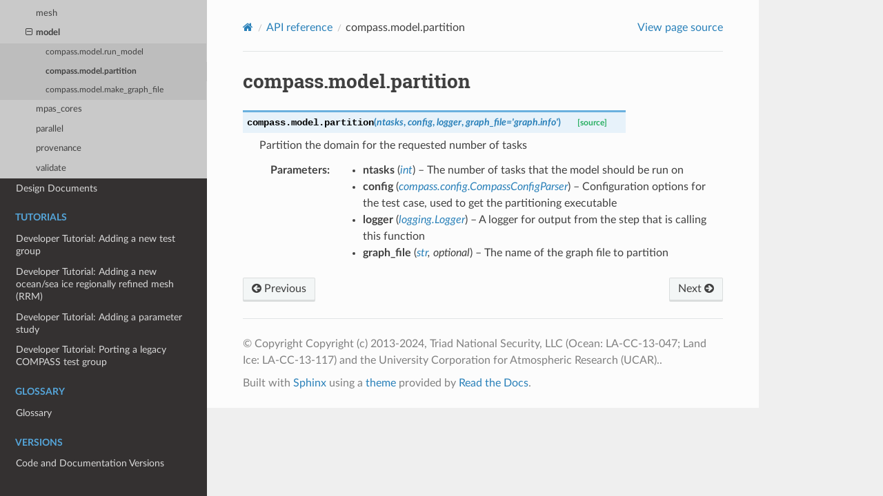

--- FILE ---
content_type: text/html; charset=utf-8
request_url: https://mpas-dev.github.io/compass/latest/developers_guide/generated/compass.model.partition.html
body_size: 2778
content:


<!DOCTYPE html>
<html class="writer-html5" lang="en" data-content_root="../../">
<head>
  <meta charset="utf-8" /><meta name="viewport" content="width=device-width, initial-scale=1" />

  <meta name="viewport" content="width=device-width, initial-scale=1.0" />
  <title>compass.model.partition &mdash; compass latest documentation</title>
      <link rel="stylesheet" type="text/css" href="../../_static/pygments.css?v=03e43079" />
      <link rel="stylesheet" type="text/css" href="../../_static/css/theme.css?v=e59714d7" />

  
      <script src="../../_static/jquery.js?v=5d32c60e"></script>
      <script src="../../_static/_sphinx_javascript_frameworks_compat.js?v=2cd50e6c"></script>
      <script src="../../_static/documentation_options.js?v=c6e86fd7"></script>
      <script src="../../_static/doctools.js?v=9bcbadda"></script>
      <script src="../../_static/sphinx_highlight.js?v=dc90522c"></script>
    <script src="../../_static/js/theme.js"></script>
    <link rel="index" title="Index" href="../../genindex.html" />
    <link rel="search" title="Search" href="../../search.html" />
    <link rel="next" title="compass.model.make_graph_file" href="compass.model.make_graph_file.html" />
    <link rel="prev" title="compass.model.run_model" href="compass.model.run_model.html" /> 
</head>

<body class="wy-body-for-nav"> 
  <div class="wy-grid-for-nav">
    <nav data-toggle="wy-nav-shift" class="wy-nav-side">
      <div class="wy-side-scroll">
        <div class="wy-side-nav-search" >

          
          
          <a href="../../index.html" class="icon icon-home">
            compass
          </a>
<div role="search">
  <form id="rtd-search-form" class="wy-form" action="../../search.html" method="get">
    <input type="text" name="q" placeholder="Search docs" aria-label="Search docs" />
    <input type="hidden" name="check_keywords" value="yes" />
    <input type="hidden" name="area" value="default" />
  </form>
</div>
        </div><div class="wy-menu wy-menu-vertical" data-spy="affix" role="navigation" aria-label="Navigation menu">
              <p class="caption" role="heading"><span class="caption-text">User's guide</span></p>
<ul>
<li class="toctree-l1"><a class="reference internal" href="../../users_guide/quick_start.html">Quick Start for Users</a></li>
<li class="toctree-l1"><a class="reference internal" href="../../users_guide/test_cases.html">Test Cases</a></li>
<li class="toctree-l1"><a class="reference internal" href="../../users_guide/config_files.html">Config Files</a></li>
<li class="toctree-l1"><a class="reference internal" href="../../users_guide/test_suites.html">Test Suites</a></li>
<li class="toctree-l1"><a class="reference internal" href="../../users_guide/landice/index.html">Landice core</a></li>
<li class="toctree-l1"><a class="reference internal" href="../../users_guide/ocean/index.html">Ocean core</a></li>
<li class="toctree-l1"><a class="reference internal" href="../../users_guide/machines/index.html">Machines</a></li>
</ul>
<p class="caption" role="heading"><span class="caption-text">Developer's guide</span></p>
<ul class="current">
<li class="toctree-l1"><a class="reference internal" href="../quick_start.html">Quick Start for Developers</a></li>
<li class="toctree-l1"><a class="reference internal" href="../overview.html">Overview</a></li>
<li class="toctree-l1"><a class="reference internal" href="../command_line.html">Command-line interface</a></li>
<li class="toctree-l1"><a class="reference internal" href="../organization.html">Organization of Tests</a></li>
<li class="toctree-l1"><a class="reference internal" href="../landice/index.html">Landice core</a></li>
<li class="toctree-l1"><a class="reference internal" href="../ocean/index.html">Ocean core</a></li>
<li class="toctree-l1"><a class="reference internal" href="../framework.html">Framework</a></li>
<li class="toctree-l1"><a class="reference internal" href="../machines/index.html">Machines</a></li>
<li class="toctree-l1"><a class="reference internal" href="../troubleshooting.html">Troubleshooting</a></li>
<li class="toctree-l1"><a class="reference internal" href="../docs.html">Documentation</a></li>
<li class="toctree-l1"><a class="reference internal" href="../building_docs.html">Building the Documentation</a></li>
<li class="toctree-l1"><a class="reference internal" href="../deploying_spack.html">Deploying a new spack environment</a></li>
<li class="toctree-l1 current"><a class="reference internal" href="../api.html">API reference</a><ul class="current">
<li class="toctree-l2"><a class="reference internal" href="../api.html#mpas-cores">MPAS Cores</a></li>
<li class="toctree-l2 current"><a class="reference internal" href="../api.html#compass-framework">compass framework</a><ul class="current">
<li class="toctree-l3"><a class="reference internal" href="../api.html#command-line-interface">Command-line interface</a></li>
<li class="toctree-l3"><a class="reference internal" href="../api.html#base-classes">Base Classes</a></li>
<li class="toctree-l3"><a class="reference internal" href="../api.html#testcase">testcase</a></li>
<li class="toctree-l3"><a class="reference internal" href="../api.html#step">step</a></li>
<li class="toctree-l3"><a class="reference internal" href="../api.html#config">config</a></li>
<li class="toctree-l3"><a class="reference internal" href="../api.html#io">io</a></li>
<li class="toctree-l3"><a class="reference internal" href="../api.html#logging">logging</a></li>
<li class="toctree-l3"><a class="reference internal" href="../api.html#mesh">mesh</a></li>
<li class="toctree-l3 current"><a class="reference internal" href="../api.html#model">model</a><ul class="current">
<li class="toctree-l4"><a class="reference internal" href="compass.model.run_model.html">compass.model.run_model</a></li>
<li class="toctree-l4 current"><a class="current reference internal" href="#">compass.model.partition</a></li>
<li class="toctree-l4"><a class="reference internal" href="compass.model.make_graph_file.html">compass.model.make_graph_file</a></li>
</ul>
</li>
<li class="toctree-l3"><a class="reference internal" href="../api.html#id1">mpas_cores</a></li>
<li class="toctree-l3"><a class="reference internal" href="../api.html#parallel">parallel</a></li>
<li class="toctree-l3"><a class="reference internal" href="../api.html#provenance">provenance</a></li>
<li class="toctree-l3"><a class="reference internal" href="../api.html#validate">validate</a></li>
</ul>
</li>
</ul>
</li>
<li class="toctree-l1"><a class="reference internal" href="../../design_docs/index.html">Design Documents</a></li>
</ul>
<p class="caption" role="heading"><span class="caption-text">Tutorials</span></p>
<ul>
<li class="toctree-l1"><a class="reference internal" href="../../tutorials/dev_add_test_group.html">Developer Tutorial: Adding a new test group</a></li>
<li class="toctree-l1"><a class="reference internal" href="../../tutorials/dev_add_rrm.html">Developer Tutorial: Adding a new ocean/sea ice regionally refined mesh (RRM)</a></li>
<li class="toctree-l1"><a class="reference internal" href="../../tutorials/dev_add_param_study.html">Developer Tutorial: Adding a parameter study</a></li>
<li class="toctree-l1"><a class="reference internal" href="../../tutorials/dev_porting_legacy.html">Developer Tutorial: Porting a legacy COMPASS test group</a></li>
</ul>
<p class="caption" role="heading"><span class="caption-text">Glossary</span></p>
<ul>
<li class="toctree-l1"><a class="reference internal" href="../../glossary.html">Glossary</a></li>
</ul>
<p class="caption" role="heading"><span class="caption-text">Versions</span></p>
<ul>
<li class="toctree-l1"><a class="reference internal" href="../../versions.html">Code and Documentation Versions</a></li>
</ul>

        </div>
      </div>
    </nav>

    <section data-toggle="wy-nav-shift" class="wy-nav-content-wrap"><nav class="wy-nav-top" aria-label="Mobile navigation menu" >
          <i data-toggle="wy-nav-top" class="fa fa-bars"></i>
          <a href="../../index.html">compass</a>
      </nav>

      <div class="wy-nav-content">
        <div class="rst-content">
          <div role="navigation" aria-label="Page navigation">
  <ul class="wy-breadcrumbs">
      <li><a href="../../index.html" class="icon icon-home" aria-label="Home"></a></li>
          <li class="breadcrumb-item"><a href="../api.html">API reference</a></li>
      <li class="breadcrumb-item active">compass.model.partition</li>
      <li class="wy-breadcrumbs-aside">
            <a href="../../_sources/developers_guide/generated/compass.model.partition.rst.txt" rel="nofollow"> View page source</a>
      </li>
  </ul>
  <hr/>
</div>
          <div role="main" class="document" itemscope="itemscope" itemtype="http://schema.org/Article">
           <div itemprop="articleBody">
             
  <section id="compass-model-partition">
<h1>compass.model.partition<a class="headerlink" href="#compass-model-partition" title="Link to this heading"></a></h1>
<dl class="py function">
<dt class="sig sig-object py" id="compass.model.partition">
<span class="sig-prename descclassname"><span class="pre">compass.model.</span></span><span class="sig-name descname"><span class="pre">partition</span></span><span class="sig-paren">(</span><em class="sig-param"><span class="n"><span class="pre">ntasks</span></span></em>, <em class="sig-param"><span class="n"><span class="pre">config</span></span></em>, <em class="sig-param"><span class="n"><span class="pre">logger</span></span></em>, <em class="sig-param"><span class="n"><span class="pre">graph_file</span></span><span class="o"><span class="pre">=</span></span><span class="default_value"><span class="pre">'graph.info'</span></span></em><span class="sig-paren">)</span><a class="reference internal" href="../../_modules/compass/model.html#partition"><span class="viewcode-link"><span class="pre">[source]</span></span></a><a class="headerlink" href="#compass.model.partition" title="Link to this definition"></a></dt>
<dd><p>Partition the domain for the requested number of tasks</p>
<dl class="field-list simple">
<dt class="field-odd">Parameters<span class="colon">:</span></dt>
<dd class="field-odd"><ul class="simple">
<li><p><strong>ntasks</strong> (<a class="reference external" href="https://docs.python.org/3/library/functions.html#int" title="(in Python v3.14)"><em>int</em></a>) – The number of tasks that the model should be run on</p></li>
<li><p><strong>config</strong> (<a class="reference internal" href="compass.config.CompassConfigParser.html#compass.config.CompassConfigParser" title="compass.config.CompassConfigParser"><em>compass.config.CompassConfigParser</em></a>) – Configuration options for the test case, used to get the partitioning
executable</p></li>
<li><p><strong>logger</strong> (<a class="reference external" href="https://docs.python.org/3/library/logging.html#logging.Logger" title="(in Python v3.14)"><em>logging.Logger</em></a>) – A logger for output from the step that is calling this function</p></li>
<li><p><strong>graph_file</strong> (<a class="reference external" href="https://docs.python.org/3/library/stdtypes.html#str" title="(in Python v3.14)"><em>str</em></a><em>, </em><em>optional</em>) – The name of the graph file to partition</p></li>
</ul>
</dd>
</dl>
</dd></dl>

</section>


           </div>
          </div>
          <footer><div class="rst-footer-buttons" role="navigation" aria-label="Footer">
        <a href="compass.model.run_model.html" class="btn btn-neutral float-left" title="compass.model.run_model" accesskey="p" rel="prev"><span class="fa fa-arrow-circle-left" aria-hidden="true"></span> Previous</a>
        <a href="compass.model.make_graph_file.html" class="btn btn-neutral float-right" title="compass.model.make_graph_file" accesskey="n" rel="next">Next <span class="fa fa-arrow-circle-right" aria-hidden="true"></span></a>
    </div>

  <hr/>

  <div role="contentinfo">
    <p>&#169; Copyright Copyright (c) 2013-2024, Triad National Security, LLC (Ocean: LA-CC-13-047; Land Ice: LA-CC-13-117) and the University Corporation for Atmospheric Research (UCAR)..</p>
  </div>

  Built with <a href="https://www.sphinx-doc.org/">Sphinx</a> using a
    <a href="https://github.com/readthedocs/sphinx_rtd_theme">theme</a>
    provided by <a href="https://readthedocs.org">Read the Docs</a>.
   

</footer>
        </div>
      </div>
    </section>
  </div>
  <script>
      jQuery(function () {
          SphinxRtdTheme.Navigation.enable(true);
      });
  </script> 

</body>
</html>